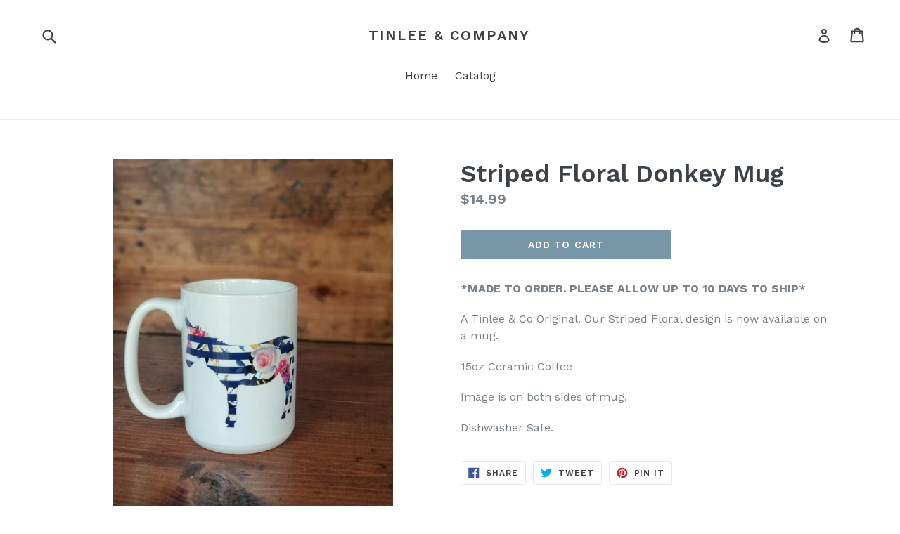

--- FILE ---
content_type: application/javascript
request_url: https://d2i6wrs6r7tn21.cloudfront.net/sources/10246/spinner.1564109433.js
body_size: 10631
content:
var retina = window.devicePixelRatio,
    PI = Math.PI,
    sqrt = Math.sqrt,
    round = Math.round,
    random = Math.random,
    cos = Math.cos,
    sin = Math.sin,
    rAF = window.requestAnimationFrame,
    cAF = window.cancelAnimationFrame || window.cancelRequestAnimationFrame,
    _now = Date.now || function () {
        return new Date().getTime();
    };
window.SSpinnerCompleted = false;
(function (w) {
    var prev = _now();

    function fallback(fn) {
        var curr = _now();
        var ms = Math.max(0, 16 - (curr - prev));
        var req = setTimeout(fn, ms);
        prev = curr;
        return req;
    }

    /**
     * Cancel.
     */
    var cancel = w.cancelAnimationFrame
        || w.webkitCancelAnimationFrame
        || w.clearTimeout;

    rAF = w.requestAnimationFrame
        || w.webkitRequestAnimationFrame
        || fallback;

    cAF = function (id) {
        cancel.call(w, id);
    };
}(window));
function Spin2WinWheel() {
    var xmlns = "http://www.w3.org/2000/svg",
        xlinkns = "http://www.w3.org/1999/xlink",
        select = function (s) {
            return document.querySelector(s);
        },
        thisWheel = this,
        wheelSVG = select('.wheelSVG'),
        wheel = select('.wheel'),
        wheelOutline = select('.wheelOutline'),
        peg = select('.peg'),
        pegContainer = select('.pegContainer'),
        mainContainer = select('.mainContainer'),
        valueContainer = select('.valueContainer'),
        centerCircle = select('.centerCircle'),
        toast = select('.toast'),
        toastText = select('.toast p'),
        dataObj,
        wheelStrokeColor,
        wheelStrokeWidth,
        wheelFillColor = 'transparent',
        wheelSize,
        wheelRadius,
        wheelTextColor,
        wheelTextOffsetY,
        wheelImageOffsetY,
        wheelTextSize,
        wheelImageSize,
        wheelDragger,
        currentWheelRoation,
        centerCircleStrokeColor,
        centerCircleStrokeWidth,
        centerCircleFillColor,
        centerCircleSize,
        centerCircleRadius,
        segmentStrokeColor,
        segmentStrokeWidth,
        segmentValuesArray,
        numSegments,
        numSpins,
        rotationStep,
        segmentStep,
        oldWheelPos,
        currentWheelPos = 0,
        centerX,
        centerY,
        colorArray,
        spinCount = 0,
        spinMultiplier = 2,
        colorCount = 0,
        startAngle = 0,
        endAngle = startAngle,
        segmentArray = [],
        minSpinDuration,
        winningSliceNumber,
        gameOverText,
        invalidSpinText,
        introText,
        gameId,
        hasSound,
        centerLogo,
        ipAddress,
        hasShadows,
        clickToSpin,
        spinButton = null,
        onResult,
        onGameEnd,
        onError,
        spinVelocityTracker,
        gameResultsArray = [],
        pegSnd = new Audio("https://d2i6wrs6r7tn21.cloudfront.net/sounds/wheel_tick.mp3"),
        spinDestinationArray,
        randomSpins = true,
        numRevsPerDestination = 3 * 360,
        invalidSpinThreshold = 0.5,
        probabilityArray = null,
        hasProbability = false,
        initError1 = "Invalid destination set - please ensure the destination in spinDestinationArray is greater than 0 and less than or equal to the number of segments",
        initError2 = "Not enough segments. Please add more entries to segmentValuesArray",
        setInitData = function () {
            wheelStrokeColor = dataObj.wheelStrokeColor;
            wheelSize = dataObj.wheelSize;
            wheelRadius = wheelSize / 2;
            wheelTextColor = dataObj.wheelTextColor;
            wheelStrokeColor = dataObj.wheelStrokeColor;
            wheelStrokeWidth = dataObj.wheelStrokeWidth;
            wheelTextOffsetY = dataObj.wheelTextOffsetY;
            wheelImageOffsetY = dataObj.wheelImageOffsetY;
            wheelImageSize = dataObj.wheelImageSize;
            wheelTextSize = dataObj.wheelTextSize;
            centerCircleStrokeColor = dataObj.centerCircleStrokeColor;
            centerCircleStrokeWidth = dataObj.centerCircleStrokeWidth;
            centerCircleFillColor = dataObj.centerCircleFillColor;
            centerCircleSize = dataObj.centerCircleSize;
            centerCircleRadius = centerCircleSize / 2;
            segmentStrokeColor = dataObj.segmentStrokeColor;
            segmentStrokeWidth = dataObj.segmentStrokeWidth;
            segmentValuesArray = dataObj.segmentValuesArray;
            numSegments = segmentValuesArray.length;
            numSpins = (dataObj.numSpins == -1) ? 9999999999999999 : dataObj.numSpins;
            minSpinDuration = dataObj.minSpinDuration;
            winningSliceNumber = dataObj.winningSliceNumber;
            gameOverText = dataObj.gameOverText;
            invalidSpinText = dataObj.invalidSpinText;
            introText = dataObj.introText;
            hasSound = dataObj.hasSound;
            centerLogo = dataObj.centerLogo;
            ipAddress = dataObj.ipAddress;
            gameId = dataObj.gameId;
            clickToSpin = dataObj.clickToSpin;
            rotationStep = 360 / numSegments;
            segmentStep = rotationStep / 2;
            centerX = dataObj.centerX;
            centerY = dataObj.centerY;
            colorArray = dataObj.colorArray;
            hasShadows = dataObj.hasShadows;
            spinDestinationArray = dataObj.spinDestinationArray;
            if (hasShadows) {
                wheelOutline.setAttributeNS(null, 'filter', 'url(#wheelShadowCutom)');
                centerCircle.setAttributeNS(null, 'filter', 'url(#shadow)');
                pegContainer.setAttributeNS(null, 'filter', 'url(#shadow)');
                toast.style.boxShadow = "0px 0px 20px rgba(21,21,21,0.5)";
            }
            wheelOutline.setAttributeNS(null, 'filter', 'url(#wheelShadowCutom)');
            centerCircle.setAttributeNS(null, 'filter', 'url(#shadow)');
        },
        setInitPos = function () {

            TweenMax.set('svg', {
                visibility: 'visible'
            });
            TweenMax.set(wheel, {
                svgOrigin: centerX + ' ' + centerY,
                x: 0,
                y: 0
            });
            TweenMax.set(peg, {
                x: centerX - (peg.getBBox().width / 2),
                y: centerY - wheelRadius - (peg.getBBox().height / 2),
                transformOrigin: '50% 25%',
                visibility: 'visible'
            });
            TweenMax.set(pegContainer, {
                transformOrigin: '50% 100%',
                scale: wheelSize / 600
            });

            var centerCircle = document.createElementNS(xmlns, "circle");
            centerCircle.setAttributeNS(null, 'cx', centerX - (peg.getBBox().width / 2) + 20);
            centerCircle.setAttributeNS(null, 'cy', centerY - wheelRadius - (peg.getBBox().height / 2) + 20);
            centerCircle.setAttributeNS(null, 'fill', "#6d0015");
            centerCircle.setAttributeNS(null, 'stroke', "#6d0015");
            centerCircle.setAttributeNS(null, 'stroke-width', "0.25");
            centerCircle.setAttributeNS(null, 'stroke-linecap', "round");
            centerCircle.setAttributeNS(null, 'r', 7);
            pegContainer.appendChild(centerCircle);
            TweenMax.set(centerCircle, {
                transformOrigin: '50% 25%',
                visibility: 'visible'
            });
            TweenMax.set(mainContainer, {
                svgOrigin: centerX + ' ' + centerY,
                rotation: -90,
                x: 0,
                y: 0
            });
            TweenMax.set([toast], {
                xPercent: -50,
                left: '50%',
                top: '50%',
                yPercent: -50
            });
            TweenMax.set('svg', {
                xPercent: -50,
                left: '50%',
                top: '50%',
                yPercent: -50
            })
        },
        setSpinDestinations = function () {
            if (spinDestinationArray.length > 0) {
                randomSpins = false;
                numSpins = spinDestinationArray.length;
                for (var i = 0; i < spinDestinationArray.length; i++) {
                    if (spinDestinationArray[i] > numSegments || spinDestinationArray[i] === 0) {
                        showInitError(initError1);
                        TweenMax.set(wheelSVG, {
                            visibility: 'hidden'
                        });
                        toast.style.backgroundColor = 'red';
                        return;
                    }
                    spinDestinationArray[i] = spinDestinationArray[i] - 1;
                    spinDestinationArray[i] = ((spinDestinationArray[i] * -1) * rotationStep) - (numRevsPerDestination * spinMultiplier);
                    spinMultiplier += 2;
                }
            }
            if (clickToSpin) {
                createClickToSpin();
            } else {
                createDraggable();
            }
            showIntroText();
        },
        randomBetween = function (min, max) {
            return Math.floor(Math.random() * (max - min + 1) + min);
        },
        drawSegments = function () {
            var x1, x2, y1, y2, d, p, g, destFill;
            for (var i = 0; i < numSegments; i++) {
                startAngle = -segmentStep;
                endAngle = startAngle + rotationStep;
                x1 = (centerX + wheelRadius * Math.cos(Math.PI * startAngle / 180));
                y1 = (centerY + wheelRadius * Math.sin(Math.PI * startAngle / 180));
                x2 = (centerX + wheelRadius * Math.cos(Math.PI * endAngle / 180));
                y2 = (centerY + wheelRadius * Math.sin(Math.PI * endAngle / 180));
                d = "M" + centerX + "," + centerY + "  L" + x1 + "," + y1 + "  A" + wheelRadius + "," + wheelRadius + " 0 0,1 " + x2 + "," + y2 + "z";
                g = document.createElementNS(xmlns, 'g');
                p = document.createElementNS(xmlns, 'path');
                g.appendChild(p);
                wheel.appendChild(g);
                TweenMax.set(p, {
                    rotation: (i * rotationStep),
                    svgOrigin: centerX + ' ' + centerY
                });
                p.setAttributeNS(null, 'd', d);
                if (colorArray[i]) {
                    destFill = colorArray[i];
                } else {
                    destFill = colorArray[colorCount];
                    colorCount++;
                    if (colorCount == colorArray.length) {
                        colorCount = 0;
                    }
                }
                p.setAttributeNS(null, "fill", destFill);
                p.setAttributeNS(null, "stroke", 0);
                segmentArray.push({
                    path: p,
                    x1: x1,
                    x2: x2,
                    y1: y1,
                    y2: y2
                });
            }
            if (segmentStrokeWidth > 0) {
                drawSegmentStrokes()
            }
            addValues()
        },
        drawSegmentStrokes = function () {
            for (var i = 0; i < numSegments; i++) {
                var l = document.createElementNS(xmlns, 'line');
                l.setAttributeNS(null, 'x1', centerX);
                l.setAttributeNS(null, 'x2', segmentArray[i].x2);
                l.setAttributeNS(null, 'y1', centerY);
                l.setAttributeNS(null, 'y2', segmentArray[i].y2);
                l.setAttributeNS(null, 'stroke', segmentStrokeColor);
                l.setAttributeNS(null, 'stroke-width', segmentStrokeWidth);
                wheel.appendChild(l);
                TweenMax.set(l, {
                    svgOrigin: centerX + ' ' + centerY,
                    rotation: (i * rotationStep)
                })
            }
        },
        addValues = function () {
            var logo = document.createElementNS(xmlns, 'g');
            var ig = document.createElementNS(xmlns, 'image');
            logo.appendChild(ig);
            ig.setAttribute('class', 'wheelLogo');
            ig.setAttributeNS(null, 'x', centerX - 60);
            ig.setAttributeNS(null, 'y', centerY - 60);
            ig.setAttributeNS(xlinkns, 'xlink:href', centerLogo);
            ig.setAttributeNS(null, 'width', 120);
            ig.setAttributeNS(null, 'height', 120);
            valueContainer.appendChild(logo);
            for (var i = 0; i < numSegments; i++) {
                var g = document.createElementNS(xmlns, 'g');
                if (segmentValuesArray[i].type == "image") {
                    var ig = document.createElementNS(xmlns, 'image');
                    g.appendChild(ig);
                    ig.setAttribute('class', 'wheelImage');
                    ig.setAttributeNS(null, 'x', centerX - (wheelImageSize / 2));
                    ig.setAttributeNS(null, 'y', centerY - wheelRadius + wheelImageOffsetY);
                    ig.setAttributeNS(null, 'width', wheelImageSize);
                    ig.setAttributeNS(null, 'height', wheelImageSize);
                    ig.setAttributeNS(xlinkns, 'xlink:href', segmentValuesArray[i].value);
                } else if (segmentValuesArray[i].type == "string") {
                    var t = document.createElementNS(xmlns, 'text');
                    var lines = segmentValuesArray[i].value.split('^'), tn, ts;
                    lines.forEach(function (value, index) {
                        tn = document.createTextNode(value);
                        ts = document.createElementNS(xmlns, "tspan");
                        ts.setAttributeNS(null, 'dy', (index) ? "1.2em" : 0);
                        ts.setAttributeNS(null, 'x', centerX);
                        ts.setAttributeNS(null, 'text-anchor', 'middle');
                        ts.appendChild(tn);
                        t.appendChild(ts);
                    });
                    g.appendChild(t);
                    t.setAttribute('class', 'wheelText');
                    t.setAttributeNS(null, 'fill', wheelTextColor);
                    t.setAttributeNS(null, 'x', centerX);
                    t.setAttributeNS(null, 'y', centerY - wheelRadius + wheelTextOffsetY);
                    t.setAttributeNS(null, 'transform', "rotate(-90, 590, -2)");
                    t.setAttributeNS(null, 'text-anchor', 'middle');
                    t.style.fontSize = wheelTextSize;
                }


                valueContainer.appendChild(g);

                TweenMax.set(g, {
                    svgOrigin: centerX + ' ' + centerY,
                    rotation: i * rotationStep
                })

            }

            TweenMax.set(valueContainer, {
                svgOrigin: centerX + ' ' + centerY
            })


        },
        getWheel = function () {
            var g = document.createElementNS(xmlns, 'g');
            var c = document.createElementNS(xmlns, 'circle');
            wheelOutline.appendChild(g);
            c.setAttributeNS(null, 'fill', wheelFillColor);
            c.setAttributeNS(null, 'stroke', wheelStrokeColor);
            c.setAttributeNS(null, 'stroke-width', wheelStrokeWidth);
            c.setAttributeNS(null, 'cx', centerX);
            c.setAttributeNS(null, 'cy', centerY);
            c.setAttributeNS(null, 'r', wheelRadius);
            g.appendChild(c);
            var points = numSegments,
                radius = wheelRadius,
                system = 1.5 * Math.PI - ((360 / numSegments) / 2 * (Math.PI / 180)),
                slice = 2 * Math.PI / points;
            for (var i = 0; i < points; i++) {
                var angle = (slice * i + system),
                    newX = centerX + radius * Math.cos(angle),
                    newY = centerY + radius * Math.sin(angle),
                    dot = document.createElementNS(xmlns, "circle"),
                    dotline = document.createElementNS(xmlns, "line"),
                    topLineCirle = document.createElementNS(xmlns, "circle"),
                    newX1 = centerX + (radius + 50) * Math.cos(angle),
                    newY1 = centerY + (radius + 50) * Math.sin(angle);
                dotline.setAttribute('x1', newX);
                dotline.setAttribute('y1', newY);
                dotline.setAttribute('x2', newX1);
                dotline.setAttribute('y2', newY1);
                dotline.setAttribute("stroke", "#ffffff");
                dotline.setAttribute("stroke-width", 20);
                topLineCirle.setAttributeNS(null, 'cx', newX1);
                topLineCirle.setAttributeNS(null, 'cy', newY1);
                topLineCirle.setAttributeNS(null, 'fill', "#ffffff");
                topLineCirle.setAttributeNS(null, 'stroke', "#ffffff");
                topLineCirle.setAttributeNS(null, 'stroke-width', "0.25");
                topLineCirle.setAttributeNS(null, 'stroke-linecap', "round");
                topLineCirle.setAttributeNS(null, 'r', 10);
                g.appendChild(topLineCirle);
                g.appendChild(dotline);
                dot.setAttributeNS(null, 'cx', newX);
                dot.setAttributeNS(null, 'cy', newY);
                dot.setAttributeNS(null, 'fill', "#6d0015");
                dot.setAttributeNS(null, 'stroke', "#6d0015");
                dot.setAttributeNS(null, 'stroke-width', "0.25");
                dot.setAttributeNS(null, 'stroke-linecap', "round");
                dot.setAttributeNS(null, 'r', 10);
                g.appendChild(dot);
            }
            return g;
        },
        getCenterCircle = function () {
            var c = document.createElementNS(xmlns, 'circle');
            c.setAttributeNS(null, 'fill', centerCircleFillColor);
            c.setAttributeNS(null, 'stroke', centerCircleStrokeColor);
            c.setAttributeNS(null, 'stroke-width', centerCircleStrokeWidth);
            c.setAttributeNS(null, 'cx', centerX);
            c.setAttributeNS(null, 'cy', centerY);
            c.setAttributeNS(null, 'r', centerCircleRadius);
            return c;
        },
        onPegTweenStart = function () {
            pegSnd.play();
        },
        onWheelPress = function () {
            toast.style.visibility = 'hidden';
        },
        onButtonPress = function () {
            toast.style.visibility = 'hidden';
            spinButton.onclick = null;
            spinMultiplier += 2;

        },
        onWheelDragEnd = function () {
            disableWheel();
            if (randomSpins) {
                spinVelocityTracker = VelocityTracker.track(wheel, "rotation");
            }
        },
        throwUpdate = function () {
            oldWheelPos = currentWheelPos;
            currentWheelPos = Math.round(wheel._gsTransform.rotation / rotationStep);
            if (currentWheelPos != oldWheelPos) {
                var rotation = (currentWheelPos > oldWheelPos) ? -35 : 35;
                TweenMax.fromTo(peg, 0.2, {
                    rotation: rotation
                }, {
                    onStart: (hasSound) ? onPegTweenStart : null,
                    rotation: 0,
                    ease: Back.easeOut
                })
            }
            TweenMax.set(valueContainer, {
                rotation: wheel._gsTransform.rotation
            })
        },
        throwComplete = function () {
            currentWheelRoation = wheel._gsTransform.rotation;
            var normalizedRotation = Math.round(currentWheelRoation % 360);
            normalizedRotation = (normalizedRotation > 0) ? 360 - normalizedRotation : normalizedRotation;
            normalizedRotation = (normalizedRotation < 0) ? normalizedRotation *= -1 : normalizedRotation;
            if (spinVelocityTracker && spinVelocityTracker.getVelocity('rotation') <= invalidSpinThreshold) {
                enableWheel();
                showResult('invalidSpin');
                return;
            }
            var segId = Math.round(normalizedRotation / rotationStep);
            showResult(Math.abs(segId));
            if (randomSpins) {
                if (numSpins > -1) {
                    spinCount++;
                } else {
                    return;
                }
            } else {
                spinCount++;
                wheelDragger[0].vars.snap = [spinDestinationArray[spinCount]];
            }
            VelocityTracker.untrack(wheel);
            if (spinCount >= numSpins) {
                endGame();
                return;
            }
            enableWheel();
        },
        updateWheelBounds = function () {
            if (clickToSpin) return;
            wheelDragger[0].applyBounds({
                minRotation: -9999999999999999,
                maxRotation: currentWheelRoation
            });
        },
        getRandomSpinFunction = function (multiplier) {
            return function (endValue) {
                return (Math.round((endValue / rotationStep)) * rotationStep) - multiplier
            };
        },
        getRandomClickSpin = function () {
            return (-(rotationStep * randomBetween(0, numSegments)) - numRevsPerDestination * spinMultiplier);
        },
        getProbabilityClickSpin = function () {
            var probId = Math.floor(Math.random() * probabilityArray.length);
            var probSeg = probabilityArray[probId];
            return (-(rotationStep * probSeg) - numRevsPerDestination * spinMultiplier);
        },
        createDraggable = function () {
            wheelDragger = Draggable.create(wheel, {
                type: 'rotation',
                bounds: {
                    minRotation: -9999999999999999,
                    maxRotation: 0
                },
                throwProps: true,
                ease: Back.easeOut.config(0.2),
                snap: (randomSpins) ? getRandomSpinFunction(0) : [spinDestinationArray[spinCount]],
                throwResistance: 0,
                minDuration: minSpinDuration,
                onThrowComplete: throwComplete,
                onPress: onWheelPress,
                onDrag: throwUpdate,
                onThrowUpdate: throwUpdate,
                overshootTolerance: 1,
                onDragEnd: onWheelDragEnd

            })
        },
        checkHasProbability = function () {
            hasProbability = true;
            segmentValuesArray.forEach(function (el) {
                if (isNaN(el.probability)) {
                    hasProbability = false;
                }
            });
            if (hasProbability) {
                spinDestinationArray = [];//, numSpins)
                numSpins = (dataObj.numSpins == -1) ? 9999999999999999 : parseInt(dataObj.numSpins);
                checkProbabilityValues();
            }
        },
        checkProbabilityValues = function () {
            var totalProb = 0;//, requiredProb = 100;
            segmentValuesArray.forEach(function (el) {
                totalProb += el.probability;
            });
            requiredProb = totalProb;
            if (Math.ceil(totalProb) == requiredProb || Math.floor(totalProb) == requiredProb) {
                createProbabilityArray();
            } else {
                var r = confirm("Total probability: " + totalProb + ' - ' + probabilityErrorStr);
                if (r == true) {
                    TweenMax.set(wheelContainer, {
                        autoAlpha: 0
                    });
                    TweenMax.set(wheelContainer, {
                        autoAlpha: 0
                    })
                }
            }
        };
    createProbabilityArray = function () {
        probabilityArray = [];
        segmentValuesArray.forEach(function (el, val) {
            for (var i = 0; i < el.probability; i++) {
                probabilityArray.push(val);
            }
        })
    },
        showProbabilityError = function () {
        },
        createClickToSpin = function () {
            if (checkHasProbability()) {
                createProbabilityArray();
            }
            if (spinButton) {
                spinButton.onclick = getTrigger();
            } else {
                spinButton = wheel;
                wheel.onclick = getTrigger();
            }
        },
        getTrigger = function () {
            return function () {
                if (hasProbability) {
                    ThrowPropsPlugin.to(wheel, {
                        throwProps: {
                            rotation: {
                                velocity: randomBetween(-700, -500),
                                //if it's random spins then get a random spin but pass in the multiplier to ensure a long spin (plus the right slot id)
                                //if it has destinations set then use those
                                end: getProbabilityClickSpin()
                                //end:dest
                            }
                        },
                        onStart: onButtonPress,
                        onUpdate: throwUpdate,
                        ease: Back.easeOut.config(0.2),
                        overshootTolerance: 0,
                        onComplete: spinComplete
                    });
                    ThrowPropsPlugin.to(wheelOutline, {
                        throwProps: {
                            rotation: {
                                velocity: randomBetween(-700, -500),
                                end: getProbabilityClickSpin()
                            },
                            svgOrigin: centerX + ' ' + centerY
                        },
                        onStart: onButtonPress,
                        onUpdate: throwUpdate,
                        ease: Back.easeOut.config(0.2),
                        overshootTolerance: 0,
                        onComplete: spinComplete
                    });
                } else {
                    ThrowPropsPlugin.to(wheelOutline, {
                        throwProps: {
                            rotation: {
                                velocity: randomBetween(-700, -500),
                                end: getProbabilityClickSpin()
                            },
                            svgOrigin: centerX + ' ' + centerY
                        },
                        onStart: onButtonPress,
                        onUpdate: throwUpdate,
                        ease: Back.easeOut.config(0.2),
                        overshootTolerance: 0,
                        onComplete: spinComplete
                    });
                    ThrowPropsPlugin.to(wheel, {
                        throwProps: {
                            rotation: {
                                velocity: randomBetween(-700, -500),
                                //if it's random spins then get a random spin but pass in the multiplier to ensure a long spin (plus the right slot id)
                                //if it has destinations set then use those
                                end: (randomSpins) ? getRandomClickSpin() : [spinDestinationArray[spinCount]]
                                //end:dest
                            }
                        },
                        onStart: onButtonPress,
                        onUpdate: throwUpdate,
                        ease: Back.easeOut.config(0.2),
                        overshootTolerance: 0,
                        onComplete: spinComplete
                    });
                }
            }
        },
        spinComplete = function () {
            currentWheelRoation = wheel._gsTransform.rotation;
            var normalizedRotation = Math.round(currentWheelRoation % 360);
            normalizedRotation = (normalizedRotation > 0) ? 360 - normalizedRotation : normalizedRotation;
            normalizedRotation = (normalizedRotation < 0) ? normalizedRotation *= -1 : normalizedRotation;
            var segId = Math.round(normalizedRotation / rotationStep);
            showResult(Math.abs(segId));
            if (randomSpins) {
                if (numSpins > -1) {
                    spinCount++;
                } else {
                    return;
                }
            } else {
                spinCount++;
            }
            if (spinCount >= numSpins) {
                endGame();
                return;
            }
            spinButton.onclick = getTrigger();
        },
        endGame = function () {
            disableWheel();
            TweenMax.set(wheelSVG, {
                alpha: 0.3
            });
            TweenMax.to(toastText, 1, {
                text: gameOverText,
                ease: Linear.easeNone,
                delay: 2
            });
            onGameEnd({gameId: gameId, target: thisWheel, results: gameResultsArray});
        },
        disableWheel = function () {
            if (clickToSpin) return;
            wheelDragger[0].disable();
        },
        enableWheel = function () {
            if (clickToSpin) return;
            wheelDragger[0].enable();
        },
        showResult = function (e) {
            updateWheelBounds();
            var resultObj;
            if (e == "invalidSpin") {
                TweenMax.set(wheel, {
                    rotation: spinDestinationArray[spinCount]
                });
                showToast(invalidSpinText);

                resultObj = {
                    target: thisWheel,
                    type: 'result',
                    spinCount: spinCount,
                    win: segmentValuesArray[e].win,
                    msg: segmentValuesArray[e].resultText,
                    userData: segmentValuesArray[e].userData,
                    gameId: gameId
                };
                onError(resultObj);
                gameResultsArray.push(resultObj);
                return;
            }
            if (!isNaN(e)) {
                var resultStr2 = segmentValuesArray[e].resultText;
                showToast(resultStr2);
                resultObj = {
                    target: thisWheel,
                    type: 'result',
                    spinCount: spinCount,
                    win: segmentValuesArray[e].win,
                    msg: segmentValuesArray[e].resultText,
                    userData: segmentValuesArray[e].userData,
                    gameId: gameId
                };
                onResult(resultObj);
                gameResultsArray.push(resultObj);
            }
        },
        showIntroText = function () {
            showToast(introText);
        },
        showInitError = function (str) {
            showToast(str);
        },
        showToast = function (str) {
            toast.style.visibility = 'visible';
            toast.style.backgroundColor = '#E81D62';
            toastText.innerHTML = str;
            TweenMax.fromTo(toast, 0.6, {
                y: 20,
                alpha: 0
            }, {
                y: 0,
                alpha: 1,
                delay: 0.2,
                ease: Elastic.easeOut.config(0.7, 0.7)
            })
        },
        checkNumSegments = function () {
            if (numSegments <= 1) {
                showInitError(initError2);
                TweenMax.set(wheelSVG, {
                    visibility: 'hidden'
                });
                toast.style.backgroundColor = 'red';
            }
        },
        setSpinTrigger = function () {
            if (spinButton) {
                clickToSpin = true;
            }
            if (clickToSpin) {
                if (spinButton) {
                    spinButton.onclick = getTrigger();
                } else {
                    wheel.onclick = getTrigger();
                }
            }
        },
        onResult = function (e) {
            thisWheel.onResult(e);
        },
        onError = function (e) {
            thisWheel.onError(e);
        },
        onGameEnd = function (e) {
            thisWheel.onGameEnd(e);
        },
        this.onResult = onResult;
    this.onError = onError;
    this.onGameEnd = onGameEnd;
    this.getGameProgress = function () {
        return gameResultsArray;
    };
    this.init = function (e) {
        if (!e) {
            setInitPos();
            showInitError('PLEASE INCLUDE THE INIT OBJECT');
            return;
        }
        wheelSVG.setAttribute('viewBox', '0 0 ' + e.data.svgWidth + ' ' + e.data.svgHeight);
        dataObj = e.data;
        onGameEnd = (e.onGameEnd) ? e.onGameEnd : thisWheel.onGameEnd;
        onResult = (e.onResult) ? e.onResult : thisWheel.onResult;
        onError = (e.onError) ? e.onError : thisWheel.onError;
        spinButton = (e.spinTrigger) ? e.spinTrigger : null;
        setSpinTrigger();
        setInitData();
        setInitPos();
        drawSegments();
        wheelOutline.appendChild(getWheel());
        centerCircle.appendChild(getCenterCircle());
        setSpinDestinations();
        checkNumSegments();
    };
    this.restart = function () {
        //wheelDragger[0].kill();
        toast.style.visibility = 'hidden';
        spinCount = 0;
        spinMultiplier = 2;
        gameResultsArray = [];
        currentWheelPos = oldWheelPos = null;

        TweenMax.set(wheelSVG, {
            alpha: 1
        });

        TweenMax.to([wheel, valueContainer], 0.3, {
            rotation: '0_short',
            onComplete: createDraggable
        });

        showIntroText();
    }
}
window.addEventListener("message", function (event) {
    if (event.data == 'focusInput') {
        setTimeout(function () {
            $("body").css({
                background: "rgba(0,0,0,0.7)"
            });
        }, 630);
        $("input[name='fullname']").focus();
        var signupContainer = $(".signup"),
            wheelContainer = $(".wheelContainer");
        setTimeout(function () {
            signupContainer.css({
                animation: "textSmoothy .6s"
            });
            wheelContainer.css({
                animation: "wheelSmoothy .6s"
            });
        }, 500);
    }
});
var dataSpin = {
        colorArray: ["#6d0015","#be2f4e","#e68198","#facbd5"],
        segmentValuesArray: [{"probability":2,"type":"string","value":"5% OFF","resultText":"5% OFF","userData":{"coupon":"WINNER5"}},{"probability":0,"type":"string","value":"No luck today","resultText":"","userData":{"coupon":""}},{"probability":2,"type":"string","value":"20% OFF","resultText":"20% OFF","userData":{"coupon":"WINNER20"}},{"probability":0,"type":"string","value":"Sorry!","resultText":"","userData":{"coupon":""}},{"probability":2,"type":"string","value":"15% OFF","resultText":"15% OFF","userData":{"coupon":"WINNER15"}},{"probability":0,"type":"string","value":"So close!","resultText":"","userData":{"coupon":""}},{"probability":2,"type":"string","value":"10% OFF","resultText":"10% OFF","userData":{"coupon":"WINNER10"}},{"probability":0,"type":"string","value":"Almost!","resultText":"","userData":{"coupon":""}},{"probability":2,"type":"string","value":"Free shipping","resultText":"Free shipping","userData":{"coupon":"FREESHIP"}},{"probability":0,"type":"string","value":"Try next time!","resultText":"","userData":{"coupon":""}}],
        svgWidth: 1024,
        svgHeight: 768,
        wheelStrokeColor: "#FFFFFF",
        wheelStrokeWidth: 30,
        wheelSize: 1024,
        wheelTextOffsetY: 60,
        wheelTextColor: "#FFFFFF",
        wheelTextSize: "35px",
        wheelImageOffsetY: 100,
        wheelImageSize: 200,
        centerCircleSize: 220,
        centerCircleStrokeColor: "#FFFFFF",
        centerCircleStrokeWidth: 12,
        centerCircleFillColor: "#FFFFFF",
        segmentStrokeColor: "#FFFFFF",
        segmentStrokeWidth: 0,
        centerX: 512,
        centerY: 384,
        hasShadows: !0,
        numSpins: 1,
        spinDestinationArray: [],
        minSpinDuration: 6,
        gameOverText: "",
        invalidSpinText: "INVALID SPIN. PLEASE SPIN AGAIN.",
        introText: "",
        hasSound: !1,
        gameId: "9a0232ec06bc431114e2a7f3aea03bbe2164f1aa",
        centerLogo: "https://d2i6wrs6r7tn21.cloudfront.net/img/app_icon.png",
        clickToSpin: true
    };

function onResult(e) {

}

function myGameEnd(data) {
    if (window.SSpinnerCompleted) return false;

    var winContainer = $(".winContainer"),
        signup = $(".signup"),
        win_text = $(".win_text"),
        coupon = $(".coupon"),
        couponInput = $("#coupon"),
        couponValue = data.results[0].userData.coupon,
        messageValue = data.results[0].msg,
        fullnameInput = $('input[name="fullname"]'),
        emailInput = $('input[name="email"]'),
        fullname = fullnameInput.val(),
        email = emailInput.val(),
        event = data;

    $.ajax({
        async: false,
        method: "POST",
        dataType: "json",
        cache: false,
        crossDomain: true,
        processData: false,
        url: "https://sw.secomapp.com/api/subscribers.json",
        beforeSend: function() {
            $(".signup .submit").html('<div class="spinner"><div class="bounce1"></div><div class="bounce2"></div><div class="bounce3"></div></div>');
        },
        headers: {
            "X-Spinner-Access-Token": "$2y$10$uV7Hf6K5durH3IzO4MPl0e6LQdvIgyCyC6taPv.b50oiof/OXVXSS",
            "Content-Type": "application/json"
        },
        complete: function() {
            window.SSpinnerCompleted = true;
        },
        data: JSON.stringify({
            "fullname": fullname,
            "email": email,
            "discount_code": data.results[0].userData.coupon,
            "is_accept": $("input[name=\"is_accept\"]").prop("checked"),
            "shop": "10246",
            "campaign": "10040"
        }),
        error: function() {
            scmShowError("Something went wrong when spinning the spinner");
        },
        success: function(data) {
            if (typeof data.data !== "undefined") {
                parent.postMessage(JSON.stringify({event_id: 'setCookie', data: {coupon: data.data.coupon}}), '*');
                signup.fadeOut("fast");
                win_text.text(messageValue);
                coupon.text(data.data.coupon);
                couponInput.val(data.data.coupon);
                setTimeout(function () {
                    winContainer.fadeIn("slow");
                }, 500);
                var speed = 50,
                    duration = (1.0 / speed),
                    confettiRibbonCount = 0,
                    ribbonPaperCount = 30,
                    ribbonPaperDist = 8.0,
                    ribbonPaperThick = 8.0,
                    confettiPaperCount = 95,
                    DEG_TO_RAD = PI / 180,
                    RAD_TO_DEG = 180 / PI,
                    colors = [
                        ["#df0049", "#660671"],
                        ["#00e857", "#005291"],
                        ["#2bebbc", "#05798a"],
                        ["#ffd200", "#b06c00"]
                    ];

                function Vector2(_x, _y) {
                    this.x = _x, this.y = _y;
                    this.Length = function () {
                        return sqrt(this.SqrLength());
                    };
                    this.SqrLength = function () {
                        return this.x * this.x + this.y * this.y;
                    };
                    this.Add = function (_vec) {
                        this.x += _vec.x;
                        this.y += _vec.y;
                    };
                    this.Sub = function (_vec) {
                        this.x -= _vec.x;
                        this.y -= _vec.y;
                    };
                    this.Div = function (_f) {
                        this.x /= _f;
                        this.y /= _f;
                    };
                    this.Mul = function (_f) {
                        this.x *= _f;
                        this.y *= _f;
                    };
                    this.Normalize = function () {
                        var sqrLen = this.SqrLength();
                        if (sqrLen != 0) {
                            var factor = 1.0 / sqrt(sqrLen);
                            this.x *= factor;
                            this.y *= factor;
                        }
                    };
                    this.Normalized = function () {
                        var sqrLen = this.SqrLength();
                        if (sqrLen != 0) {
                            var factor = 1.0 / sqrt(sqrLen);
                            return new Vector2(this.x * factor, this.y * factor);
                        }
                        return new Vector2(0, 0);
                    }
                }
                Vector2.Lerp = function (_vec0, _vec1, _t) {
                    return new Vector2((_vec1.x - _vec0.x) * _t + _vec0.x, (_vec1.y - _vec0.y) * _t + _vec0.y);
                };
                Vector2.Distance = function (_vec0, _vec1) {
                    return sqrt(Vector2.SqrDistance(_vec0, _vec1));
                };
                Vector2.SqrDistance = function (_vec0, _vec1) {
                    var x = _vec0.x - _vec1.x;
                    var y = _vec0.y - _vec1.y;
                    return (x * x + y * y + z * z);
                };
                Vector2.Scale = function (_vec0, _vec1) {
                    return new Vector2(_vec0.x * _vec1.x, _vec0.y * _vec1.y);
                };
                Vector2.Min = function (_vec0, _vec1) {
                    return new Vector2(Math.min(_vec0.x, _vec1.x), Math.min(_vec0.y, _vec1.y));
                };
                Vector2.Max = function (_vec0, _vec1) {
                    return new Vector2(Math.max(_vec0.x, _vec1.x), Math.max(_vec0.y, _vec1.y));
                };
                Vector2.ClampMagnitude = function (_vec0, _len) {
                    var vecNorm = _vec0.Normalized;
                    return new Vector2(vecNorm.x * _len, vecNorm.y * _len);
                };
                Vector2.Sub = function (_vec0, _vec1) {
                    return new Vector2(_vec0.x - _vec1.x, _vec0.y - _vec1.y, _vec0.z - _vec1.z);
                };

                function EulerMass(_x, _y, _mass, _drag) {
                    this.position = new Vector2(_x, _y);
                    this.mass = _mass;
                    this.drag = _drag;
                    this.force = new Vector2(0, 0);
                    this.velocity = new Vector2(0, 0);
                    this.AddForce = function (_f) {
                        this.force.Add(_f);
                    };
                    this.Integrate = function (_dt) {
                        var acc = this.CurrentForce(this.position);
                        acc.Div(this.mass);
                        var posDelta = new Vector2(this.velocity.x, this.velocity.y);
                        posDelta.Mul(_dt);
                        this.position.Add(posDelta);
                        acc.Mul(_dt);
                        this.velocity.Add(acc);
                        this.force = new Vector2(0, 0);
                    };
                    this.CurrentForce = function (_pos, _vel) {
                        var totalForce = new Vector2(this.force.x, this.force.y);
                        var speed = this.velocity.Length();
                        var dragVel = new Vector2(this.velocity.x, this.velocity.y);
                        dragVel.Mul(this.drag * this.mass * speed);
                        totalForce.Sub(dragVel);
                        return totalForce;
                    }
                }

                function ConfettiPaper(_x, _y) {
                    this.pos = new Vector2(_x, _y);
                    this.rotationSpeed = (random() * 600 + 800);
                    this.angle = DEG_TO_RAD * random() * 360;
                    this.rotation = DEG_TO_RAD * random() * 360;
                    this.cosA = 1.0;
                    this.size = 5.0;
                    this.oscillationSpeed = (random() * 1.5 + 0.5);
                    this.xSpeed = 40.0;
                    this.ySpeed = (random() * 60 + 50.0);
                    this.corners = new Array();
                    this.time = random();
                    var ci = round(random() * (colors.length - 1));
                    this.frontColor = colors[ci][0];
                    this.backColor = colors[ci][1];
                    for (var i = 0; i < 4; i++) {
                        var dx = cos(this.angle + DEG_TO_RAD * (i * 90 + 45));
                        var dy = sin(this.angle + DEG_TO_RAD * (i * 90 + 45));
                        this.corners[i] = new Vector2(dx, dy);
                    }
                    this.Update = function (_dt) {
                        this.time += _dt;
                        this.rotation += this.rotationSpeed * _dt;
                        this.cosA = cos(DEG_TO_RAD * this.rotation);
                        this.pos.x += cos(this.time * this.oscillationSpeed) * this.xSpeed * _dt;
                        this.pos.y += this.ySpeed * _dt;
                        if (this.pos.y > ConfettiPaper.bounds.y) {
                            this.pos.x = random() * ConfettiPaper.bounds.x;
                            this.pos.y = 0;
                        }
                    };
                    this.Draw = function (_g) {
                        if (this.cosA > 0) {
                            _g.fillStyle = this.frontColor;
                        } else {
                            _g.fillStyle = this.backColor;
                        }
                        _g.beginPath();
                        _g.moveTo((this.pos.x + this.corners[0].x * this.size) * retina, (this.pos.y + this.corners[0].y * this.size * this.cosA) * retina);
                        for (var i = 1; i < 4; i++) {
                            _g.lineTo((this.pos.x + this.corners[i].x * this.size) * retina, (this.pos.y + this.corners[i].y * this.size * this.cosA) * retina);
                        }
                        _g.closePath();
                        _g.fill();
                    }
                }

                ConfettiPaper.bounds = new Vector2(0, 0);

                function ConfettiRibbon(_x, _y, _count, _dist, _thickness, _angle, _mass, _drag) {
                    this.particleDist = _dist;
                    this.particleCount = _count;
                    this.particleMass = _mass;
                    this.particleDrag = _drag;
                    this.particles = new Array();
                    var ci = round(random() * (colors.length - 1));
                    this.frontColor = colors[ci][0];
                    this.backColor = colors[ci][1];
                    this.xOff = (cos(DEG_TO_RAD * _angle) * _thickness);
                    this.yOff = (sin(DEG_TO_RAD * _angle) * _thickness);
                    this.position = new Vector2(_x, _y);
                    this.prevPosition = new Vector2(_x, _y);
                    this.velocityInherit = (random() * 2 + 4);
                    this.time = random() * 100;
                    this.oscillationSpeed = (random() * 2 + 2);
                    this.oscillationDistance = (random() * 40 + 40);
                    this.ySpeed = (random() * 40 + 80);
                    for (var i = 0; i < this.particleCount; i++) {
                        this.particles[i] = new EulerMass(_x, _y - i * this.particleDist, this.particleMass, this.particleDrag);
                    }
                    this.Update = function (_dt) {
                        var i = 0;
                        this.time += _dt * this.oscillationSpeed;
                        this.position.y += this.ySpeed * _dt;
                        this.position.x += cos(this.time) * this.oscillationDistance * _dt;
                        this.particles[0].position = this.position;
                        var dX = this.prevPosition.x - this.position.x;
                        var dY = this.prevPosition.y - this.position.y;
                        var delta = sqrt(dX * dX + dY * dY);
                        this.prevPosition = new Vector2(this.position.x, this.position.y);
                        for (i = 1; i < this.particleCount; i++) {
                            var dirP = Vector2.Sub(this.particles[i - 1].position, this.particles[i].position);
                            dirP.Normalize();
                            dirP.Mul((delta / _dt) * this.velocityInherit);
                            this.particles[i].AddForce(dirP);
                        }
                        for (i = 1; i < this.particleCount; i++) {
                            this.particles[i].Integrate(_dt);
                        }
                        for (i = 1; i < this.particleCount; i++) {
                            var rp2 = new Vector2(this.particles[i].position.x, this.particles[i].position.y);
                            rp2.Sub(this.particles[i - 1].position);
                            rp2.Normalize();
                            rp2.Mul(this.particleDist);
                            rp2.Add(this.particles[i - 1].position);
                            this.particles[i].position = rp2;
                        }
                        if (this.position.y > ConfettiRibbon.bounds.y + this.particleDist * this.particleCount) {
                            this.Reset();
                        }
                    };
                    this.Reset = function () {
                        this.position.y = -random() * ConfettiRibbon.bounds.y;
                        this.position.x = random() * ConfettiRibbon.bounds.x;
                        this.prevPosition = new Vector2(this.position.x, this.position.y);
                        this.velocityInherit = random() * 2 + 4;
                        this.time = random() * 100;
                        this.oscillationSpeed = random() * 2.0 + 1.5;
                        this.oscillationDistance = (random() * 40 + 40);
                        this.ySpeed = random() * 40 + 80;
                        var ci = round(random() * (colors.length - 1));
                        this.frontColor = colors[ci][0];
                        this.backColor = colors[ci][1];
                        this.particles = new Array();
                        for (var i = 0; i < this.particleCount; i++) {
                            this.particles[i] = new EulerMass(this.position.x, this.position.y - i * this.particleDist, this.particleMass, this.particleDrag);
                        }
                    };
                    this.Draw = function (_g) {
                        for (var i = 0; i < this.particleCount - 1; i++) {
                            var p0 = new Vector2(this.particles[i].position.x + this.xOff, this.particles[i].position.y + this.yOff);
                            var p1 = new Vector2(this.particles[i + 1].position.x + this.xOff, this.particles[i + 1].position.y + this.yOff);
                            if (this.Side(this.particles[i].position.x, this.particles[i].position.y, this.particles[i + 1].position.x, this.particles[i + 1].position.y, p1.x, p1.y) < 0) {
                                _g.fillStyle = this.frontColor;
                                _g.strokeStyle = this.frontColor;
                            } else {
                                _g.fillStyle = this.backColor;
                                _g.strokeStyle = this.backColor;
                            }
                            if (i == 0) {
                                _g.beginPath();
                                _g.moveTo(this.particles[i].position.x * retina, this.particles[i].position.y * retina);
                                _g.lineTo(this.particles[i + 1].position.x * retina, this.particles[i + 1].position.y * retina);
                                _g.lineTo(((this.particles[i + 1].position.x + p1.x) * 0.5) * retina, ((this.particles[i + 1].position.y + p1.y) * 0.5) * retina);
                                _g.closePath();
                                _g.stroke();
                                _g.fill();
                                _g.beginPath();
                                _g.moveTo(p1.x * retina, p1.y * retina);
                                _g.lineTo(p0.x * retina, p0.y * retina);
                                _g.lineTo(((this.particles[i + 1].position.x + p1.x) * 0.5) * retina, ((this.particles[i + 1].position.y + p1.y) * 0.5) * retina);
                                _g.closePath();
                                _g.stroke();
                                _g.fill();
                            } else if (i == this.particleCount - 2) {
                                _g.beginPath();
                                _g.moveTo(this.particles[i].position.x * retina, this.particles[i].position.y * retina);
                                _g.lineTo(this.particles[i + 1].position.x * retina, this.particles[i + 1].position.y * retina);
                                _g.lineTo(((this.particles[i].position.x + p0.x) * 0.5) * retina, ((this.particles[i].position.y + p0.y) * 0.5) * retina);
                                _g.closePath();
                                _g.stroke();
                                _g.fill();
                                _g.beginPath();
                                _g.moveTo(p1.x * retina, p1.y * retina);
                                _g.lineTo(p0.x * retina, p0.y * retina);
                                _g.lineTo(((this.particles[i].position.x + p0.x) * 0.5) * retina, ((this.particles[i].position.y + p0.y) * 0.5) * retina);
                                _g.closePath();
                                _g.stroke();
                                _g.fill();
                            } else {
                                _g.beginPath();
                                _g.moveTo(this.particles[i].position.x * retina, this.particles[i].position.y * retina);
                                _g.lineTo(this.particles[i + 1].position.x * retina, this.particles[i + 1].position.y * retina);
                                _g.lineTo(p1.x * retina, p1.y * retina);
                                _g.lineTo(p0.x * retina, p0.y * retina);
                                _g.closePath();
                                _g.stroke();
                                _g.fill();
                            }
                        }
                    };
                    this.Side = function (x1, y1, x2, y2, x3, y3) {
                        return ((x1 - x2) * (y3 - y2) - (y1 - y2) * (x3 - x2));
                    }
                }

                ConfettiRibbon.bounds = new Vector2(0, 0);
                confetti = {};
                confetti.Context = function (id) {
                    var i = 0,
                        canvas = document.getElementById(id),
                        canvasParent = canvas.parentNode,
                        canvasWidth = canvasParent.offsetWidth,
                        canvasHeight = canvasParent.offsetHeight;
                    canvas.width = canvasWidth * retina;
                    canvas.height = canvasHeight * retina;
                    var context = canvas.getContext('2d');
                    var interval = null;
                    var confettiRibbons = new Array();
                    ConfettiRibbon.bounds = new Vector2(canvasWidth, canvasHeight);
                    for (i = 0; i < confettiRibbonCount; i++) {
                        confettiRibbons[i] = new ConfettiRibbon(random() * canvasWidth, -random() * canvasHeight * 2, ribbonPaperCount, ribbonPaperDist, ribbonPaperThick, 45, 1, 0.05);
                    }
                    var confettiPapers = new Array();
                    ConfettiPaper.bounds = new Vector2(canvasWidth, canvasHeight);
                    for (i = 0; i < confettiPaperCount; i++) {
                        confettiPapers[i] = new ConfettiPaper(random() * canvasWidth, random() * canvasHeight);
                    }
                    this.resize = function () {
                        canvasWidth = canvasParent.offsetWidth;
                        canvasHeight = canvasParent.offsetHeight;
                        canvas.width = canvasWidth * retina;
                        canvas.height = canvasHeight * retina;
                        ConfettiPaper.bounds = new Vector2(canvasWidth, canvasHeight);
                        ConfettiRibbon.bounds = new Vector2(canvasWidth, canvasHeight);
                    };
                    this.start = function () {
                        this.stop();
                        var context = this;
                        this.update();
                    };
                    this.stop = function () {
                        cAF(this.interval);
                    };
                    this.update = function () {
                        var i = 0;
                        context.clearRect(0, 0, canvas.width, canvas.height);
                        for (i = 0; i < confettiPaperCount; i++) {
                        confettiPapers[i].Update(duration);
                        confettiPapers[i].Draw(context);
                    }
                    for (i = 0; i < confettiRibbonCount; i++) {
                        confettiRibbons[i].Update(duration);
                        confettiRibbons[i].Draw(context);
                    }
                    this.interval = rAF(function () {
                        confetti.update();
                    });
                    }
                    var confetti = new confetti.Context('confetti');
                    window.addEventListener('resize', function (event) {
                        confetti.resize();
                    });
                    confetti.start();
                    setTimeout(function () {
                        $("#confetti").remove();
                    }, 1500);
                };
            } else {
                scmShowError("Something went wrong when spinning the spinner");
            }
        }
    });
    }

function init() {
    var triggers = document.querySelector(".hidden-trigger");
    (new Spin2WinWheel).init({
        data: dataSpin,
        onGameEnd: myGameEnd,
        onResult: onResult,
        spinTrigger: triggers
    });
}

function isValidEmailAddress(email) {
    return !/\S+@\S+\.\S+/.test(email)
}

init();
$(".closeButton").click(function(event) {
    event.preventDefault();
    $("body").css({
        background: "transparent"
    });
    parent.postMessage(JSON.stringify({event_id: 'closeWheelImmediately'}), '*');
});

function resizeFrontend() {
    var submitButton  = $("#submit");
    var correctWidth = $("#email").outerWidth();
    submitButton.css("width", correctWidth);
}

$(document).ready(function () {
        resizeFrontend();
        $(window).resize(function() {
        resizeFrontend();
    });
    function scmShowError(message) {
        var description = $(".error_description");
        description.text(message);
        description.addClass("animated shake error");
        setTimeout(function () {
            description.removeClass("animated shake");
        }, 1000)
    }
    window.scmShowError = scmShowError;

    var noButton = $("#no-button"),
        closeButton = $("#close-button");
    closeButton.click(function() {
        $("body").css({
            background: "transparent"
        });
        parent.postMessage(JSON.stringify({event_id: 'closeWheel',data: {coupon: window.coupon}}), '*');
    });
    noButton.click(function() {
        $("body").css({
            background: "transparent"
        });
        parent.postMessage(JSON.stringify({event_id: 'turnoff'}), '*');
    });

    var submitForm = $(".submit"),
        fullnameInput = $('input[name="fullname"]'),
        emailInput = $('input[name="email"]'),
        couponInput = $('#coupon');
    $(".copy-button").click(function () {
        clipboard.writeText(couponInput.val());
        $(this).html('<i class="fa fa-clone"></i>  Copied ');
    });
    submitForm.click(function (event) {
        event.preventDefault();
        var fullname = fullnameInput.val(),
            email = emailInput.val(),
            triggerButton = $(".hidden-trigger");
                if (fullname == "") {
            scmShowError(" You should provide your full name to continue ");
            return false;
        }
        if (email == "") {
            scmShowError(" You should provide your email to continue ");
            return false;
        }
        if (isValidEmailAddress(email)) {
            scmShowError(" You email is not valid format ");
            return false;
        }
                            triggerButton.click();
            });
});


--- FILE ---
content_type: text/javascript
request_url: https://tinleeandcompany.com/cdn/shop/t/1/assets/scm-spinner.js?v=124445458754802523701562267898
body_size: 3226
content:
eval(function(p,a,c,k,e,d){if(e=function(c2){return(c2<a?"":e(parseInt(c2/a)))+((c2=c2%a)>35?String.fromCharCode(c2+29):c2.toString(36))},!"".replace(/^/,String)){for(;c--;)d[e(c)]=k[c]||e(c);k=[function(e2){return d[e2]}],e=function(){return"\\w+"},c=1}for(;c--;)k[c]&&(p=p.replace(new RegExp("\\b"+e(c)+"\\b","g"),k[c]));return p}(`h.2t=x;h.1A=o;5 3E(29){h.2t=29.5u}(5(2Z,1G){4(14 1V==='5'&&1V.4k){1V(1G)}s 4(14 33==='3S'){3Q.33=1G()}s{2Z.f=1G()}}(3,5(){7 4l=3f();5 k(38){7 2V={2R:q,2N:q,2q:q,1B:q,1w:x,1W:x,1b:[],3F:'3C',G:['N','2n']};3.l=3d({},2V,38);3.3a()}k.y.3a=5(){4(3.6){g}2L.13(3);2W.13(3);8.1u.3X(3.6,8.1u.3Y);4(3.l.1W){3.3w()}};k.y.3Z=5(){4(3.6===q){g}34.13(3);3.6.41.2o(3.6);3.6=q};k.y.X=5(){7 2r=3;4(14 2r.l.2q==='5'){2r.l.2q()}4(3.6.e.2Q){3.6.e.2Q('R')}s{3.6.e.48('R')}3.2s=h.46;8.1u.d.n('f-3H');8.1u.e.43=-3.2s+'1y';3.1C(3.l.1w);3.6.d.n('f-6--1F');3.28()};k.y.2X=5(){g!!3.6.d.1v("f-6--1F")};k.y.C=5(){4(14 3.l.1B==="5"){7 C=3.l.1B.13(3);4(!C)g}8.1u.d.L('f-3H');h.47(0,3.2s);3.6.d.L('f-6--1F');4(h.2t){7 b=8.v("w-b");b.49="";m.W('1l',o,10*1K*24*V)}h.1A=o};k.y.3B=5(18){4(14 18==='2i'){3.M.P=18}s{3.M.P="";3.M.F(18)}};k.y.4a=5(){g 3.M};k.y.3w=5(){3h.13(3)};k.y.42=5(18){3.j.P=18};k.y.4g=5(){g 3.j};k.y.1C=5(2u){4(!3.1x()){2u=x}4(2u){4(3.z.1v(3.j)){3.z.2o(3.j);3.6.F(3.j);3.j.d.n('f-6-2e--3u');2m.13(3);3.M.e['3P-3K']=3.j.3z+20+'1y'}}s 4(3.j){4(!3.z.1v(3.j)){3.6.2o(3.j);3.z.F(3.j);3.j.e.3q='3T';3.j.e.3j='';3.M.e['3P-3K']='';3.j.d.L('f-6-2e--3u')}}};k.y.3R=5(1z,1b,3t){7 19=8.S("N");19.P=1z;19.B('Z',3t);4(14 1b==='2i'&&1b.T){1b.3A(" ").2A(5(1m){19.d.n(1m)})}3.j.F(19);g 19};k.y.1d=5(){1g.3U('3V 3W 4d 4n 4m 4o 40 2g 4h 1.0')};k.y.1x=5(){7 3M=h.4b;7 3N=3.z.3z;g 3N>=3M};k.y.28=5(){4(3.6.d.1v('f-6--1F')){4(3.1x()){3.6.d.n('f-6--3J')}s{3.6.d.L('f-6--3J')}4(!3.1x()&&3.l.1w){3.1C(x)}s 4(3.1x()&&3.l.1w){2m.13(3);3.1C(o)}}};5 2m(){4(!3.j){g}3.j.e.3q=3.z.31+'1y';3.j.e.3j=3.z.44+'1y'}5 2L(){3.6=8.S('K');3.6.d.n('f-6');4(3.l.G.T===0||3.l.G.U('21')===-1){3.6.d.n('f-6--45')}3.6.e.R='1t';3.l.1b.2A(5(1m){4(14 1m==='2i'){3.6.d.n(1m)}},3);4(3.l.G.U('N')!==-1){3.1e=8.S('N');3.1e.d.n('f-4c');3.11=8.S('K');3.11.d.n('f-4e');3.11.P='&4f;'}3.z=8.S('K');3.z.d.n('f-6-4i');3.M=8.S('K');3.M.d.n('f-6-4j');3.z.F(3.M);4(3.l.G.U('N')!==-1){3.6.F(3.1e);3.z.F(3.1e);3.z.F(3.11)}3.6.F(3.z)}5 3h(){3.j=8.S('K');3.j.d.n('f-6-2e');3.z.F(3.j)}5 2W(){3.E={2b:3.C.1s(3),2c:2Y.1s(3),1d:3.28.1s(3),26:2U.1s(3),11:3.C.1s(3)};4(3.l.G.U('N')!==-1){3.1e.B('Z',3.E.2b);3.11.B('Z',3.E.11)}3.6.B('39',3.E.2c);h.B('1d',3.E.1d);8.B("3c",3.E.26)}5 2U(Q){4(3.l.G.U('2n')!==-1&&Q.4q===27&&3.2X()){3.C()}}5 2Y(Q){4(3.l.G.U('21')!==-1&&!32(Q.29,'f-6')&&Q.5l<3.6.31){3.C()}}5 32(15,2T){3k((15=15.5k)&&!15.d.1v(2T));g 15}5 34(){4(3.l.G.U('N')!==-1){3.1e.1Q('Z',3.E.2b)}3.6.1Q('39',3.E.2c);h.1Q('1d',3.E.1d);8.1Q("3c",3.E.26)}5 3d(){12(7 i=1;i<1c.T;i++){12(7 1S 2g 1c[i]){4(1c[i].5j(1S)){1c[0][1S]=1c[i][1S]}}}g 1c[0]}5 3f(){7 t;7 15=8.S('f-3G-1D');7 2h={'1D':'2S','5i':'5h','5g':'2S','5f':'5e'};12(t 2g 2h){4(15.e[t]!==3I){g 2h[t]}}}g{6:k}}));7 Y={1r:x,X:5(){1g.1q(h);4(!3.1r&&h.23){4(!m.J('1l')&&!m.J('O')){7 A=8.v("w-2j");4(A!=q){A.e.1D="5c .2v 2E-2D";A.e.2I="53";A.e.2k="2G(0)";8.v("5b-2j").5a.59("58","*");A.d.L("2K-1f");3.1r=o}}}},C:5(){4(3.1r){7 A=8.v("w-2j");4(A!=q){A.e.1D="2k .2v 2E-2D";A.e.2k="2G(-57%)";A.e.2I="0";A.d.n("2K-1f");3.1r=x}}2H.56("2C",o)}};7 1a={2d:5(2l="55"){7 I=8.v("w-b");4(I!=q){I.54=5(){3.d.n("2O");3.d.n("35");3.d.n(2l)};I.5n=5(){3.d.L("2O");3.d.L(2l);3.d.L("35")}}},1f:5(){7 b=8.v("w-b");4(b!=q){b.e.R="1t"}},5d:5(){7 I=8.v("w-b");4(I!=q){I.B("Z",5(){Y.X();g x},x)}}};7 3g={3e:5(){g/5o|5z|5A|5y/i.3G(1p.5x)}};7 m={W:5(D,u,1I){4(!m.J(D)){7 1J=3y 5w();1J.5v(1J.5p()+(1I*V*3p));7 25="25="+1J.5t();8.1n=D+"="+u+";"+25+";5s=/"}},22:5(3O){7 D=3O+"=";7 1Y=8.1n.3A(';');12(7 i=0;i<1Y.T;i++){7 c=1Y[i];3k(c.4p(0)==' '){c=c.3v(1)}4(c.U(D)==0){g c.3v(D.T,c.T)}}g""},J:5(D){7 1n=3.22(D);g(1n!="")},L:5(D){8.1n=D+'=; 5r=/; 5q=5m, 3l 52 4J 3m:3m:3l 50;'},};7 2z={2y:5(3x=0,3n=0,3o=0){g((3x*V*V+3n*V+3o)*3p)}};7 k={X:5(){7 r=17.3b(m.22('O')).r,2p=4G.4F().51(36).4E(2,9),6=3y f.6({1W:o,1w:x,G:['21','N','2n'],3F:"3C",2N:5(){},2R:5(){},1B:5(){g o}});4(r!==3I){6.3B("<3s 1U='f-4D'>3r 4C a r 4B</3s><K 1U='r'>"+r+"</K><p 1U='f-4A'>3r 4y 4r 4x r 4w 4v.</p><K 1U=4u-30-3L><4t 4s='3L' 4H='3E(3)' 4z='"+2p+"'/><1z 12='"+2p+"'>4I r 1o N</1z></K>")}4(h.1A)6.X();h.1A=x}};7 1k={4S:5(2x=0,1I=0,2w=0){7 2B=2H.4Z("2C");4(2B!=="o"){7 2F=2z.2y(2x,1I,2w);4Y(5(){Y.X()},2F)}},4X:5(){4(3g.3e()){1a.1f()}},2a:5(16=0){h.B("4W",5(Q){4(Q.4V==="4U://1Z.1X.2f"){4T{7 u=17.3b(Q.u);4(u.1M=='4R'){Y.C();4(16==0){m.W('O',17.1O({1N:o,r:u.u.r}),10*1K*24*V)}s{m.W('O',17.1O({1N:o,r:u.u.r}),16)}8.v("w-b").1h("1H")[0].P="1T 1o"}4(u.1M=='4K'){Y.C()}4(u.1M=='4Q'){4(16==0){m.W('O',17.1O({1N:o,r:u.u.r}),10*1K*24*V)}s{m.W('O',17.1O({1N:o,r:u.u.r}),16)}1k.1P();8.v("w-b").1h("1H")[0].P="1T 1o"}4(u.1M=='30'){Y.C();7 b=8.v("w-b");4(b!=q){b.e.R='1t'}4(16==0){m.W('1l',o,10*1K*24*V)}s{m.W('1l',o,16)}}}4P(4O){}}})},1P:5(){4(m.J('O')){7 b=8.v("w-b");4(b!=q){b.B("Z",5(){k.X();g x},x)}}s{7 I=8.v("w-b");4(I!=q){I.B("Z",5(){Y.X();g x},x)}}}};4(8.4N!=='4M'){h.1E=!m.J('1l');7 H=8.2M.1h('2P');1g.1q('3D');12(7 i=0;i<H.T;++i){1g.1q(H[i].1i.1j('1L'));4(H[i].1i.1j('1L')&&H[i].1i.1j("1Z.1X.2f")){4(1p.1R){7 b=8.v("w-b");4(b!=q){4(!h.1E){b.e.R="1t !3i"}s{b.e.R="2J"}}h.23=o}}}4(m.J('O')){8.v("w-b").1h("1H")[0].P="1T 1o"}4(1p.1R){1a.2d("37");1k.1P();1k.2a()}s{1a.1f()}}s{h.B("4L",5(Q){h.1E=!m.J('1l');7 H=8.2M.1h('2P');1g.1q('3D');12(7 i=0;i<H.T;++i){1g.1q(H[i].1i.1j('1L'));4(H[i].1i.1j('1L')&&H[i].1i.1j("1Z.1X.2f")){4(1p.1R){7 b=8.v("w-b");4(b!=q){4(!h.1E){b.e.R="1t !3i"}s{b.e.R="2J"}}h.23=o}}}4(m.J('O')){8.v("w-b").1h("1H")[0].P="1T 1o"}4(1p.1R){1a.2d("37");1k.1P();1k.2a()}s{1a.1f()}})}`,62,347,"|||this|if|function|modal|var|document|||trigger||classList|style|tingle|return|window||modalBoxFooter|Modal|opts|ScmCookie|add|true||null|coupon|else||data|getElementById|scm|false|prototype|modalBox|wheelContainer|addEventListener|close|name|_events|appendChild|closeMethods|scripts|btnTriggerWheel|check|div|remove|modalBoxContent|button|ssw_f250daff6a09865ff432821b2adac54f|innerHTML|event|display|createElement|length|indexOf|60|save|open|SSpinner|click||modalCloseBtnIcon|for|call|typeof|el|mins|JSON|content|btn|Button|cssClass|arguments|resize|modalCloseBtn|hide|console|getElementsByTagName|innerText|includes|Application|nssw_f250daff6a09865ff432821b2adac54f|item|cookie|code|navigator|log|isShow|bind|none|body|contains|stickyFooter|isOverflow|px|label|modalShouldShow|beforeClose|setStickyFooter|transition|isButtonShow|visible|factory|span|minutes|date|365|asyncLoad|event_id|played|stringify|openWithCookie|removeEventListener|cookieEnabled|key|Coupon|class|define|footer|cloudfront|ca|d2i6wrs6r7tn21||overlay|get|shouldShowSpinner||expires|keyboardNav||checkOverflow|target|closeWithCookie|clickCloseBtn|clickOverlay|animate|box__footer|net|in|transitions|string|iframe|transform|animation|_recalculateFooterPosition|escape|removeChild|autoGeneratedInputId|beforeOpen|self|_scrollPosition|closePermanent|isSticky|7s|seconds|hours|miliseconds|Utils|forEach|playedBefore|ssw_f250daff6a09865ff432821b2adac54f_played|out|ease|milisecondsTimeout|translateX|sessionStorage|zIndex|block|always|_build|head|onOpen|animated|script|removeProperty|onClose|transitionend|cls|_handleKeyboardNav|defaults|_bindEvents|isOpen|_handleClickOutside|root|turnoff|clientWidth|_findAncestor|exports|_unbindEvents|infinite||tada|options|mousedown|init|parse|keydown|extend|checkMobile|whichTransitionEvent|Browser|_buildFooter|important|left|while|01|00|min|sec|1000|width|You|h2|callback|sticky|substring|addFooter|hrs|new|clientHeight|split|setContent|Close|scripts0|scaTurnoff|closeLabel|test|enabled|undefined|overflow|bottom|checkbox|viewportHeight|modalHeight|cookieName|padding|module|addFooterBtn|object|auto|warn|Resize|is|insertBefore|firstChild|destroy|removed|parentNode|setFooterContent|top|offsetLeft|noOverlayClose|pageYOffset|scrollTo|removeAttribute|outerHTML|getContent|innerHeight|modal__close|deprecated|modal__closeIcon|times|getFooterContent|version|box|box__content|amd|transitionEvent|will|and|be|charAt|which|use|type|input|sca|continue|to|the|can|id|description|before|got|title|substr|random|Math|onclick|Hide|1970|closeWheelImmediately|DOMContentLoaded|loading|readyState|error|catch|setCookie|closeWheel|openAfterTime|try|https|origin|message|openIfMobile|setTimeout|getItem|GMT|toString|Jan|99999999999|onmouseover|shake|setItem|100|focusInput|postMessage|contentWindow|sscm|all|handle|webkitTransitionEnd|WebkitTransition|MozTransition|oTransitionEnd|OTransition|hasOwnProperty|parentElement|clientX|Thu|onmouseout|iPhone|getTime|Expires|Path|path|toUTCString|checked|setTime|Date|userAgent|Android|iPad|iPod".split("|"),0,{}));
//# sourceMappingURL=/cdn/shop/t/1/assets/scm-spinner.js.map?v=124445458754802523701562267898
